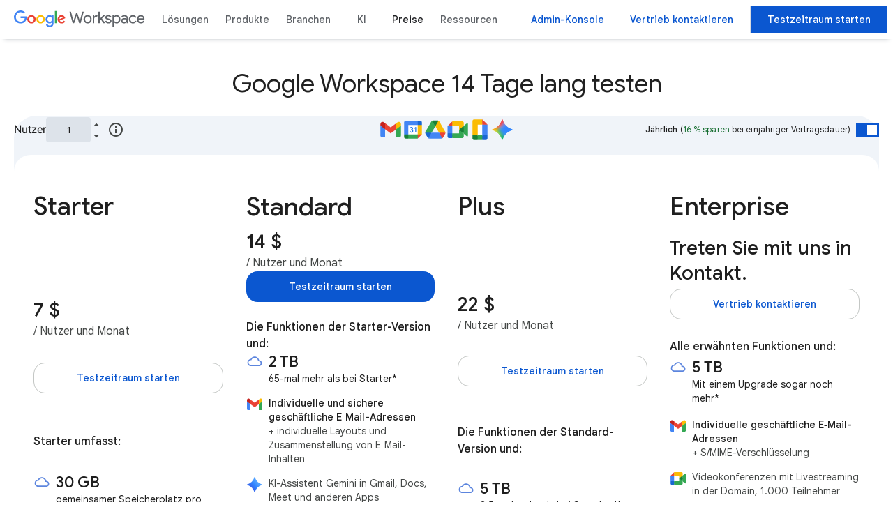

--- FILE ---
content_type: image/svg+xml
request_url: https://www.gstatic.com/images/branding/productlogos/vault/v6/192px.svg
body_size: 89
content:
<svg xmlns="http://www.w3.org/2000/svg" enable-background="new 0 0 192 192" height="192" viewBox="0 0 192 192" width="192"><rect fill="none" height="192" width="192"/><g><g><path d="M132.32,96.3l12.43-9.42l10.99-14.01c-3.48-8.8-12.6-25.05-12.6-25.05s-15.95-8.1-23.69-11.14 l-14.18,10.08l-9.15,13.08l-9.16-13.26l-14-10.07c-7.81,3-23.88,12.09-23.88,12.09s-9.31,15.37-12.83,24.27l11.01,14.03 l12.27,9.26l-13.03,9.93l-10.49,13.42c3.1,8.08,11.67,23.5,11.67,23.5s16.05,9.8,24.68,13.22l13.19-10.17L96,132.62l9.27,12.29 l14.35,11.33c8.08-3.19,23.44-11.96,23.44-11.96s9.43-15.86,12.75-24.33l-10.79-13.9L132.32,96.3z M96.01,122.59 c-14.41,0-26.1-11.68-26.1-26.1c0-14.41,11.68-26.1,26.1-26.1s26.1,11.68,26.1,26.1C122.11,110.91,110.42,122.59,96.01,122.59z" fill="#1967D2"/><path d="M132.32,96.3l23.43-23.43c2.9,7.31,4.5,15.28,4.5,23.62c0,8.28-1.58,16.19-4.44,23.46L132.32,96.3z M36.26,72.88c-2.89,7.31-4.5,15.27-4.5,23.61c0,8.12,1.52,15.87,4.27,23.02l23.51-23.35L36.26,72.88z M119.46,36.68 c-7.27-2.85-15.17-4.43-23.45-4.43c-8.12,0-15.88,1.52-23.04,4.27l23.16,23.32L119.46,36.68z M72.39,156.23 c7.31,2.9,15.28,4.5,23.62,4.5c8.34,0,16.3-1.61,23.61-4.5L96,132.62L72.39,156.23z M155.81,119.95 c-6.5,16.55-19.66,29.74-36.19,36.28l22.91,22.91c3.14,3.14,8.22,3.14,11.36,0l24.8-24.8c3.13-3.13,3.14-8.2,0.02-11.34 L155.81,119.95z M155.75,72.87l23.4-23.4c3.14-3.14,3.14-8.22,0-11.36l-24.8-24.8c-3.13-3.13-8.2-3.14-11.34-0.02l-23.56,23.39 C136.01,43.18,149.21,56.34,155.75,72.87z M36.03,119.51l-23.16,23c-3.16,3.13-3.16,8.23-0.02,11.38l25.26,25.26 c3.14,3.14,8.22,3.14,11.36,0l22.92-22.92C55.71,149.63,42.47,136.27,36.03,119.51z M72.97,36.52L49.49,12.87 c-3.13-3.16-8.23-3.16-11.38-0.02L12.85,38.11c-3.14,3.14-3.14,8.22,0,11.36l23.41,23.41C42.86,56.21,56.22,42.96,72.97,36.52z" fill="#4285F4"/></g></g></svg>

--- FILE ---
content_type: image/svg+xml
request_url: https://www.gstatic.com/apps/signup/resources/social-instagram.svg
body_size: -42
content:
<svg width="24" height="25" viewBox="0 0 24 25" fill="none" xmlns="http://www.w3.org/2000/svg"><path fill-rule="evenodd" clip-rule="evenodd" d="M12 4.654c2.67 0 2.985.01 4.04.058.974.045 1.504.208 1.856.345.466.18.8.398 1.15.747.35.35.566.683.747 1.15.137.352.3.881.344 1.856.048 1.054.059 1.37.059 4.04 0 2.669-.01 2.985-.059 4.04-.044.974-.207 1.503-.344 1.855-.181.467-.398.8-.748 1.15-.35.35-.683.566-1.15.748-.351.137-.88.3-1.855.344-1.054.048-1.37.058-4.04.058s-2.986-.01-4.04-.058c-.974-.044-1.504-.207-1.856-.344a3.097 3.097 0 0 1-1.15-.748 3.097 3.097 0 0 1-.747-1.15c-.137-.352-.3-.881-.344-1.856-.048-1.054-.059-1.37-.059-4.04 0-2.669.01-2.985.059-4.039.044-.975.207-1.504.344-1.856.181-.467.398-.8.748-1.15.35-.35.683-.566 1.15-.747.351-.137.88-.3 1.855-.345 1.055-.048 1.37-.058 4.04-.058m0-1.801c-2.715 0-3.055.011-4.122.06-1.064.049-1.79.217-2.426.465A4.9 4.9 0 0 0 3.68 4.53 4.9 4.9 0 0 0 2.528 6.3c-.247.636-.416 1.363-.465 2.427-.048 1.066-.06 1.407-.06 4.122s.012 3.055.06 4.121c.049 1.064.218 1.791.465 2.427a4.9 4.9 0 0 0 1.153 1.77 4.9 4.9 0 0 0 1.77 1.154c.637.247 1.363.416 2.427.464 1.067.049 1.407.06 4.122.06s3.055-.011 4.122-.06c1.064-.048 1.79-.217 2.426-.464a4.9 4.9 0 0 0 1.771-1.153 4.9 4.9 0 0 0 1.153-1.771c.247-.636.416-1.363.465-2.427.048-1.066.06-1.406.06-4.121 0-2.715-.012-3.056-.06-4.122-.049-1.064-.218-1.79-.465-2.427a4.901 4.901 0 0 0-1.153-1.77 4.9 4.9 0 0 0-1.77-1.153c-.637-.248-1.363-.416-2.427-.465-1.067-.049-1.407-.06-4.122-.06" fill="#5F6368"/><path fill-rule="evenodd" clip-rule="evenodd" d="M12 7.716a5.134 5.134 0 1 0 0 10.267 5.134 5.134 0 0 0 0-10.267zm0 8.466a3.332 3.332 0 1 1 0-6.665 3.332 3.332 0 0 1 0 6.665zM18.536 7.513a1.2 1.2 0 1 1-2.4 0 1.2 1.2 0 0 1 2.4 0" fill="#5F6368"/></svg>

--- FILE ---
content_type: image/svg+xml
request_url: https://www.gstatic.com/apps/signup/resources/social-tiktok.svg
body_size: -442
content:
<svg xmlns="http://www.w3.org/2000/svg" width="24" height="24" fill="none"><path fill="#5F6368" d="M18.582 6.21a5.056 5.056 0 0 1-2.205-3.296A5.185 5.185 0 0 1 16.293 2h-3.612v14.469a3.041 3.041 0 0 1-3.034 2.919 3.034 3.034 0 0 1-3.034-3.035 3.043 3.043 0 0 1 3.033-3.034c.315 0 .61.052.893.136V9.77a6.266 6.266 0 0 0-.893-.063A6.655 6.655 0 0 0 3 16.353a6.634 6.634 0 0 0 2.835 5.44A6.633 6.633 0 0 0 9.646 23a6.655 6.655 0 0 0 6.647-6.646v-7.34a8.571 8.571 0 0 0 5.019 1.617V7.019a5.051 5.051 0 0 1-2.73-.809Z"/></svg>

--- FILE ---
content_type: image/svg+xml
request_url: https://www.gstatic.com/images/branding/productlogos/editors_2020q4/v6/192px.svg
body_size: -302
content:
<svg xmlns="http://www.w3.org/2000/svg" enable-background="new 0 0 192 192" height="192" viewBox="0 0 192 192" width="192"><rect fill="none" height="192" width="192"/><g><polygon fill="#FFFFFF" points="119,143 96.37,143 73,143 73,96 73,49 96.37,49 119,49 119,96"/><path d="M76,8H44c-6.63,0-12,5.37-12,12v32v44v44l20.15,3L76,140V96V52h40l3-22l-3-22H76z" fill="#FBBC04"/><path d="M76,140H32v32c0,6.63,5.37,12,12,12h32l3-22L76,140z" fill="#188038"/><path d="M160,140l-22-3l-22,3l-3,21l3,23h32c6.63,0,12-5.37,12-12V140z" fill="#1967D2"/><rect fill="#34A853" height="44" width="40" x="76" y="140"/><polygon fill="#4285F4" points="116,52 116,96 116,140 160,140 160,96 160,52 136.7,49"/><polygon fill="#EA4335" points="116,8 116,52 160,52"/></g></svg>

--- FILE ---
content_type: image/svg+xml
request_url: https://www.gstatic.com/apps/signup/resources/Meet_Product_Icon.svg
body_size: -326
content:
<svg width="96" height="96" viewBox="0 0 96 96" fill="none" xmlns="http://www.w3.org/2000/svg">
<path d="M54 48L62.53 57.75L74 65.08L76 48.065L74 31.425L62.31 37.865L54 48Z" fill="#00832D"/>
<path d="M4.5 63.5V78C4.5 81.315 7.185 84 10.5 84H25L28 73.04L25 63.5L15.05 60.5L4.5 63.5Z" fill="#0066DA"/>
<path d="M25 12L4.5 32.5L15.05 35.5L25 32.5L27.95 23.085L25 12Z" fill="#E94235"/>
<path d="M25 32.5H4.5V63.5H25V32.5Z" fill="#2684FC"/>
<path d="M87.095 20.68L74 31.425V65.08L87.15 75.865C89.12 77.405 92 76 92 73.5V23C92 20.465 89.055 19.075 87.095 20.68Z" fill="#00AC47"/>
<path d="M54 48V63.5H25V84H68C71.315 84 74 81.315 74 78V65.08L54 48Z" fill="#00AC47"/>
<path d="M68 12H52.315H25V32.5H54V48L74 31.425V18C74 14.685 71.315 12 68 12Z" fill="#FFBA00"/>
</svg>


--- FILE ---
content_type: image/svg+xml
request_url: https://www.gstatic.com/images/branding/productlogos/chat_2023q4/v2/192px.svg
body_size: -185
content:
<svg xmlns="http://www.w3.org/2000/svg" width="192" height="192" viewBox="0 0 192 192" fill="none">
<g clip-path="url(#clip0_4_1360)">
<path d="M178.52 59.93L159.92 63.55L140.07 59.93L135.76 39.54L140.07 21.48L178.52 59.93Z" fill="#E94335"/>
<path d="M140.07 59.9299V119.01H71.61L51.92 138.7L49.37 147.9L51.92 157.45V180.3C51.92 185.83 58.61 188.6 62.52 184.69L89.76 157.45H167.26C173.47 157.45 178.51 152.41 178.51 146.2V59.9299H140.06H140.07Z" fill="#34A753"/>
<path d="M51.93 119L31.29 121.71L13.48 119V59.93L32.69 56.84L51.93 59.93V119Z" fill="#4284F3"/>
<path d="M51.93 59.93H13.48V32.74C13.48 26.53 18.52 21.49 24.73 21.49H51.92L55.45 39.7L51.92 59.93H51.93Z" fill="#1967D1"/>
<path d="M13.47 145.45L13.47 119H51.92V157.45H25.47C18.85 157.45 13.47 152.07 13.47 145.45Z" fill="#188038"/>
<path d="M140.07 59.93V21.48L51.9199 21.48V59.93L140.07 59.93Z" fill="#FABB04"/>
</g>
<defs>
<clipPath id="clip0_4_1360">
<rect width="192" height="192" fill="white"/>
</clipPath>
</defs>
</svg>

--- FILE ---
content_type: image/svg+xml
request_url: https://www.gstatic.com/images/branding/gcpiconscolors/my_cloud/v2/24px.svg
body_size: -101
content:
<svg xmlns="http://www.w3.org/2000/svg" enable-background="new 0 0 24 24" height="24" viewBox="0 0 24 24" width="24"><g transform="translate(0.000000, 1.000000)"><g><rect fill="none" height="24" width="24" y="0"/><g transform="translate(2.000000, 7.000000)"><g/><defs><filter filterUnits="userSpaceOnUse" height="24" id="Adobe_OpacityMaskFilter" width="24" x="-2" y="-7"><feColorMatrix type="matrix" values="1 0 0 0 0 0 1 0 0 0 0 0 1 0 0 0 0 0 1 0"/></filter></defs><mask height="24" id="mask-2_00000060711828738252312490000013807154105866559643_" maskUnits="userSpaceOnUse" width="24" x="-2" y="-7"><g filter="url(#Adobe_OpacityMaskFilter)"><path clip-rule="evenodd" d="M16.4,3.5c2.3,0.2,4.1,2,4.1,4.3c0,2.4-2,4.3-4.4,4.3H4.8c-2.9,0-5.2-2.3-5.2-5.2c0-2.7,2-4.9,4.7-5.1C5.3-0.3,7.5-1.8,10-1.8 C13.2-1.8,15.8,0.5,16.4,3.5z M16.1,10.3c1.5,0,2.6-1.2,2.6-2.6s-1.2-2.6-2.6-2.6h-1.3V4.7C14.8,2.1,12.7,0,10,0 C7.8,0,5.9,1.4,5.4,3.4H4.8C2.8,3.4,1.2,5,1.2,6.9s1.6,3.4,3.5,3.4H16.1z" fill="#FFFFFF" fill-rule="evenodd"/></g></mask><polygon clip-rule="evenodd" fill="#5C85DE" fill-rule="evenodd" mask="url(#mask-2_00000060711828738252312490000013807154105866559643_)" points="-2,17 22,17 22,-7 -2,-7"/></g></g></g></svg>